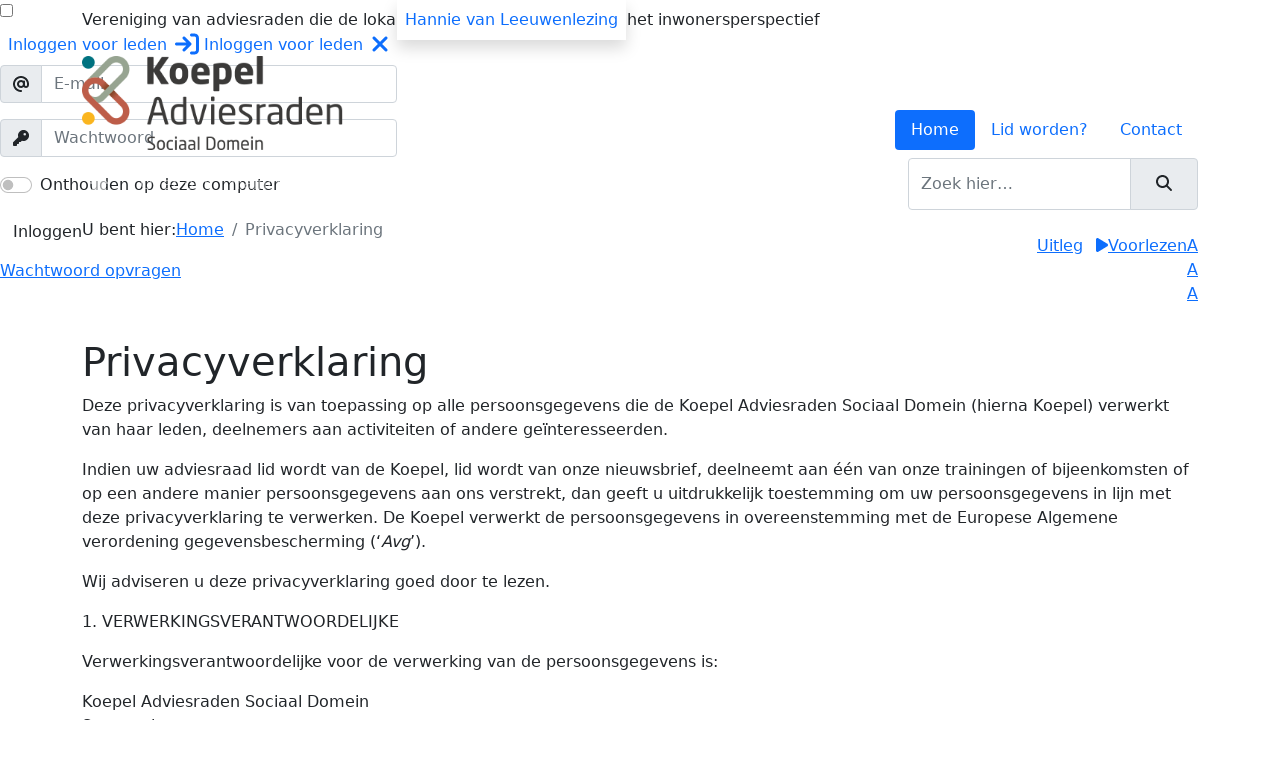

--- FILE ---
content_type: text/html; charset=UTF-8
request_url: https://www.koepeladviesraden.nl/Privacyverklaring
body_size: 6833
content:
<!DOCTYPE html>
<html lang="nl"><head>
<meta charset="utf-8">
<meta http-equiv="X-UA-Compatible" content="IE=edge,chrome=1">
<meta name="viewport" content="width=device-width, initial-scale=1">
<meta name="description" content="">
<meta name="keywords" content="">
<meta name="robots" content="noodp, noydir, all">
<meta name="google-site-verification" content="OFwTxNxwM0mUiTM_os_RV3_bT9g-xjbkjt_xTd6uLXw">
<meta name="author" content="Exedo">
<meta name="format-detection" content="telephone=no">
<meta http-equiv="x-rim-auto-match" content="none">
<meta property="og:title" content="Privacyverklaring">
<meta property="og:image" content="https://www.koepeladviesraden.nl/afb/600x315/logo.jpg" alt="Koepel ASD"> <!-- Facebook recommends 1200 x 630 pixels -->
<meta property="og:description" content="">
<meta property="og:url" content="https://www.koepeladviesraden.nl/Privacyverklaring">
<meta property="og:type" content="website">
<meta property="fb:app_id" content="257451350932637">
<link rel="shortcut icon" href="/favicon.ico">
<link rel="apple-touch-icon" type="image/png" href="/apple-touch-icon.png">
<link rel="icon" type="image/png" href="/android-icon.png">
<title>Privacyverklaring</title>
<link rel="stylesheet" href="//cdnjs.cloudflare.com/ajax/libs/bootstrap/5.1.3/css/bootstrap.min.css" integrity="sha512-GQGU0fMMi238uA+a/bdWJfpUGKUkBdgfFdgBm72SUQ6BeyWjoY/ton0tEjH+OSH9iP4Dfh+7HM0I9f5eR0L/4w==" crossorigin="anonymous" referrerpolicy="no-referrer">
<script src="//kit.fontawesome.com/c46992b826.js" crossorigin="anonymous"></script>
<link rel="stylesheet" href="//cdnjs.cloudflare.com/ajax/libs/animate.css/4.1.1/animate.min.css" integrity="sha512-c42qTSw/wPZ3/5LBzD+Bw5f7bSF2oxou6wEb+I/lqeaKV5FDIfMvvRp772y4jcJLKuGUOpbJMdg/BTl50fJYAw==" crossorigin="anonymous" referrerpolicy="no-referrer">
<link rel="preconnect" href="//fonts.googleapis.com">
<link rel="preconnect" href="//fonts.gstatic.com" crossorigin>
<link rel="stylesheet" href="//fonts.googleapis.com/css2?family=Open+Sans:ital,wght@0,300;0,400;0,600;0,700;1,400;1,600&display=swap">
<link rel="stylesheet" href="/css/styles.min.css">
<link rel="stylesheet" href="/css/bootstrap-ie11.min.css" media="all and (-ms-high-contrast: active), (-ms-high-contrast: none)">
<script nomodule crossorigin="anonymous" src="https://polyfill.io/v3/polyfill.min.js?features=default%2CNumber.parseInt%2CNumber.parseFloat%2CArray.prototype.find%2CArray.prototype.includes"></script>
<script nomodule>window.MSInputMethodContext && document.documentMode && document.write('<script src="https://cdn.jsdelivr.net/combine/npm/bootstrap@5.0.0-beta2/dist/js/bootstrap.bundle.min.js,npm/ie11-custom-properties@4,npm/element-qsa-scope@1"><\/script>');</script>
</head>
<body class="loading" id="privacyverklaring">
<header>
<div id="topnav" class="bg-brown color-white">
	<div class="position-absolute w-100 navbar-expand-lg">
		<ul class="navbar-nav">
			<li class="nav-item">
				<input id="sectionMember" class="member-link" type="checkbox">
				<label class="member-link nav-link bg-orange color-white" for="sectionMember">
											<span class="nav-open">Inloggen <span class="d-none d-xl-inline">voor leden</span><i class="fa-solid fa-arrow-right-to-bracket fa-xl ms-2"></i></span>
						<span class="nav-close">Inloggen <span class="d-none d-xl-inline">voor leden</span><i class="fa-solid fa-xmark fa-xl ms-2 float-end"></i></span>
									</label>
				<section class="member-list">
										<div id="secMember">
						<form id="frmLogin" name="frmLogin" method="post" action="/php/account.php" autocomplete="on">
							<input name="sublogin" type="hidden" value="1">
							<div id="sign_up_form" class="col left-blue mb-5">
								<input name="nextpage" type="hidden" value="/leden">
								<div class="input-group mb-3">
								  <span class="input-group-text"><i class="fa-solid fa-at"></i></span>
								  <input type="text" name="user" class="form-control form-email form-required" placeholder="E-mail" aria-label="E-mail" aria-describedby="basic-addon1">
								</div>
								<div class="input-group mb-3">
								  <span class="input-group-text"><i class="fa-solid fa-key"></i></span>
								  <input type="password" name="pass" class="form-control form-required" placeholder="Wachtwoord" aria-label="Wachtwoord" aria-describedby="basic-addon1">
								</div>
								<div class="form-check form-switch mb-3">
								  <input class="form-check-input filled" type="checkbox" name="remember" id="placeholder">
								  <label class="form-check-label" for="placeholder">Onthouden op deze computer</label>
								</div>
								<button type="submit" class="btn btn-brown">Inloggen</button>
								<div class="pt-2"><a href="#" data-bs-toggle="modal" data-bs-target="#modalForgotPw">Wachtwoord opvragen</a></div>
							</div>
						</form>
					</div>
									</section>
			</li>
			<li class="nav-item"><a class="nav-link bg-white color-brown shadow" href="/hannie-van-leeuwenlezing"><span class="d-md-none">HvL lezing</span><span class="d-none d-md-inline">Hannie van Leeuwenlezing</span></a></li>
		</ul>
	</div>
	<div class="container py-2"><div class="d-none d-lg-block"><p>Vereniging van adviesraden die de lokale overheid adviseren vanuit het inwonersperspectief</p></div></div>
</div>
<div id="logonav" class="container">
	<div class="row d-flex align-items-end">
		<div class="col-10 col-lg-3 animate__animated animate__fadeInDown">
			<a href="/" class="logo"><img srcset="/logo_2x.png 2x" src="/logo.png" class="img-fluid"></a>
		</div>
		<div class="col-lg-auto ms-auto">
			<ul class="nav nav-pills navbar-end">
				<li class="nav-item"><a class="nav-link active" href="/">Home</a></li>
				<li class="nav-item"><a class="nav-link" href="/lidmaatschap">Lid worden?</a></li>
				<li class="nav-item"><a class="nav-link" href="/contact">Contact</a></li>
			</ul>
		</div>
	</div>
</div>
</header><!-- /.header -->
<div id="nav" class="container-lg">
	<nav class="navbar sticky-top navbar-expand-lg navbar-dark bg-green" role="navigation">
		<a class="d-block d-lg-none navbar-brand" href="#">Privacyverklaring</a>
		<button class="navbar-toggler c-hamburger c-hamburger--htx" type="button" data-bs-toggle="collapse" data-bs-target="#navbarSupportedContent" aria-controls="navbarSupportedContent" aria-expanded="false" aria-label="Toggle navigation"><span>Toggle menu</span></button>
		<div class="collapse navbar-collapse" id="navbarSupportedContent">
			<ul class="navbar-nav me-auto">
				<li class="nav-item me-3 d-none d-lg-block">
					<a class="nav-link" href="/"><i class="fa-solid fa-house-blank"></i></a>
				</li>
								<li class="nav-item">
										<a class="nav-link" href="/over-de-koepel">Over ons</a>
									</li>
								<li class="nav-item">
										<a class="nav-link" href="/trainingen">Trainingen</a>
									</li>
								<li class="nav-item">
										<a class="nav-link" href="/workshops">Workshops</a>
									</li>
								<li class="nav-item">
										<a class="nav-link" href="/advisering">Advisering</a>
									</li>
								<li class="nav-item">
										<a class="nav-link" href="/themasessies">Themasessies</a>
									</li>
								<li class="nav-item">
										<a class="nav-link" href="/webinars">Webinars</a>
									</li>
								<li class="nav-item">
										<a class="nav-link" href="/blogs">Blogs</a>
									</li>
							</ul>
			<form action="/zoeken" class="form-inline" role="search" method="POST">
				<div class="input-group">
					<input type="search" name="keyword" class="form-control" placeholder="Zoek hier&hellip;" aria-label="Zoeken" aria-describedby="basic-addon">
					<span class="input-group-text" id="basic-addon">
						<button class="btn" type="submit" value="zoeken"><i class="fas fa-search"></i></button>
					</span>
				</div>
			</form>
		</div>
	</nav><!-- /.nav -->
</div>
<div id="navter" class="bg-light-gray">
	</div>
<main class="bg-watermark bg-lighter-gray overflow-hidden">
		<div class="container">
		<div class="row">
			<div class="col-auto">
				<div id="breadcrumb">
					<ol class="breadcrumb">
						<lh>U bent hier:</lh>
												<li class="breadcrumb-item"><a href="/">Home</a></li>
																		<li class="breadcrumb-item active" aria-current="page">Privacyverklaring</li>					</ol>
				</div>
			</div>
			<div class="col-auto ms-auto d-flex justify-content-end wcag">
				<ul class="readspeaker list-inline py-3">
					<li class="list-inline-item"><a href="/voorleesfunctie">Uitleg</a></li>
					<li class="list-inline-item"><a href="//app-eu.readspeaker.com/cgi-bin/rsent?customerid=10150&amp;lang=nl_nl&amp;voice=Ilse&amp;readclass=embhl&amp;url=https%3A%2F%2Fwww.koepeladviesraden.nl%2FPrivacyverklaring" onclick="readpage(this.href, 'xp1'); return false;" class="play"><i class="fa-solid fa-play"></i><span>Voorlezen</span></a></li>
				</ul>
				<ul class="resizer list-inline py-3">
					<li class="font-smaller"><a href="#">A</a></li>
					<li class="font-default"><a href="#">A</a></li>
					<li class="font-larger"><a href="#">A</a></li>
				</ul>
			</div>
		</div>
		<div class="row embhl">
			<article class="col">
							<div id="xp1" class="rs_preserve rs_skip rs_addtools rs_splitbutton rs_exp mega_toggle"></div>
		  						<h1><span><span><span><span><span><span><span>Privacyverklaring</span></span></span></span></span></span></span></h1>
<p><span><span><span><span><span><span><span>Deze privacyverklaring is van toepassing op alle persoonsgegevens die de Koepel Adviesraden Sociaal Domein (hierna Koepel) verwerkt van haar leden, deelnemers aan activiteiten of andere ge&iuml;nteresseerden.</span></span></span></span></span></span></span></p>
<p><span><span><span><span><span><span><span>Indien uw adviesraad lid wordt van de Koepel, lid wordt van onze nieuwsbrief, deelneemt aan &eacute;&eacute;n van onze trainingen of bijeenkomsten of op een andere manier persoonsgegevens aan ons verstrekt, dan geeft u uitdrukkelijk toestemming om uw persoonsgegevens in lijn met deze privacyverklaring te verwerken. De Koepel verwerkt de persoonsgegevens in overeenstemming met de Europese Algemene verordening gegevensbescherming (&lsquo;<i>Avg</i>&rsquo;).</span></span></span></span></span></span></span></p>
<p><span><span><span><span><span><span><span>Wij adviseren u deze privacyverklaring goed door te lezen.</span></span></span></span></span></span></span></p>
<p><span><span><span><span><span><span><span><span>1. VERWERKINGSVERANTWOORDELIJKE</span></span></span></span></span></span></span></span></p>
<p><span><span><span><span><span><span><span>Verwerkingsverantwoordelijke voor de verwerking van de persoonsgegevens is:</span></span></span></span></span></span></span></p>
<p><span><span><span><span><span><span><span><span>Koepel Adviesraden Sociaal Domein<br>Secretariaat</span></span></span></span><br><span><span><span><span><span><span><span><span><span>Zalmsteek 21</span></span></span></span></span></span><br><span><span><span><span><span><span>3192 MC Hoogvliet-Rotterdam</span></span></span></span></span><br><a href="mailto:&#115;&#101;&#99;&#114;&#97;&#116;&#97;&#114;&#105;&#97;&#97;&#116;&#64;&#107;&#111;&#101;&#112;&#101;&#108;&#97;&#100;&#118;&#105;&#101;&#115;&#114;&#97;&#100;&#101;&#110;&#115;&#111;&#99;&#105;&#97;&#97;&#108;&#100;&#111;&#109;&#101;&#105;&#110;&#46;&#110;&#108;">&#115;&#101;&#99;&#114;&#97;&#116;&#97;&#114;&#105;&#97;&#97;&#116;&#64;&#107;&#111;&#101;&#112;&#101;&#108;&#97;&#100;&#118;&#105;&#101;&#115;&#114;&#97;&#100;&#101;&#110;&#115;&#111;&#99;&#105;&#97;&#97;&#108;&#100;&#111;&#109;&#101;&#105;&#110;&#46;&#110;&#108;</a></span></span></span></span></span></span></span></span></p>
<p><span><span><span><span><span><span><span>De verantwoordelijke voor de verwerking van persoonsgegevens is via bovenstaande gegevens bereikbaar.</span></span></span></span></span></span></span></p>
<p><span><span><span><span><span><span><span><span>2. WELKE GEGEVENS VERWERKT DE KOEPEL EN VOOR WELK DOEL</span></span></span></span></span></span></span></span></p>
<p><span><span><span><span><span><span><span>2.1</span></span></span></span></span></span></span></p>
<p><span><span><span><span><span><i><span><span><span>Lidmaatschap</span></span></span></i></span></span></span></span></span></p>
<p><span><span><span><span><span><span><span>In het kader van het lidmaatschap worden de volgende persoonsgegevens verwerkt:</span></span></span></span></span></span></span></p>
<p><span><span><span><span><span><span><span>a) naam adviesraad</span></span></span></span></span></span></span></p>
<p><span><span><span><span><span><span><span>b) gemeente</span></span></span></span></span></span></span></p>
<p><span><span><span><span><span><span><span>c) aantal leden</span></span></span></span></span></span></span></p>
<p><span><span><span><span><span><span><span>d) contactpersoon</span></span></span></span></span></span></span></p>
<p><span><span><span><span><span><span><span>e) functie</span></span></span></span></span></span></span></p>
<p><span><span><span><span><span><span><span>f) adres / postcode / plaats</span></span></span></span></span></span></span></p>
<p><span><span><span><span><span><span><span>g) emailadres</span></span></span></span></span></span></span></p>
<p><span><span><span><span><span><span><span>h) mailadressen raadsleden t.b.v. het forum en de nieuwsbrief</span></span></span></span></span></span></span></p>
<p><span><span><span><span><span><i><span><span><span>Activiteiten</span></span></span></i></span></span></span></span></span></p>
<p><span><span><span><span><span><span><span>In het kader van deelname aan trainingen en bijeenkomsten van de Koepel worden de volgende persoonsgegevens verwerkt:</span></span></span></span></span></span></span></p>
<p><span><span><span><span><span><span><span>a) voor- en achternaam</span></span></span></span></span></span></span></p>
<p><span><span><span><span><span><span><span>b) e-mailadres</span></span></span></span></span></span></span></p>
<p><span><span><span><span><span><span><span>c) lid van de Koepel ja/nee</span></span></span></span></span></span></span></p>
<p><span><span><span><span><span><span><span>d) optioneel: factuuradres (postadres en e-mailadres)</span></span></span></span></span></span></span></p>
<p><span><span><span><span><span><span><span>e) of we rekening kunne houden met een eventuele beperking</span></span></span></span></span></span></span></p>
<p><span><span><span><span><span><i><span><span><span>Gegevens voor de e-mail nieuwsbrief</span></span></span></i></span></span></span></span></span></p>
<p><span><span><span><span><span><span><span>Indien u zich aanmeldt voor onze e-mail nieuwsbrief verwerken we uw naam, e-mailadres en van welke adviesraad u lid bent.</span></span></span></span></span></span></span></p>
<p><span><span><span><span><span><i><span><span><span>Gegevens voor gebruik van ons online forum</span></span></span></i></span></span></span></span></span></p>
<p><span><span><span><span><span><span><span>Indien u zich aanmeldt voor ons online forum verwerken we uw naam, e-mailadres en van welke adviesraad u lid bent.</span></span></span></span></span></span></span></p>
<p><span><span><span><span><span><span><span><span>Rechtsgrond:</span></span></span></span><span><span><span>&nbsp;<span>Uitvoering van de overeenkomst</span></span></span></span></span></span></span></span></p>
<p><span><span><span><span><span><span><span>a) &nbsp; uw naam, adres, telefoonnummer en e-mailadres en gegevens van de adviesraad worden gebruikt voor contact over het lidmaatschap en de eventuele opzegging daarvan, voor de verstrekking van de door u aangevraagde informatie of het afhandelen van de van u verkregen informatie, voor het versturen van uitnodigingen en informatie over de in het kader van het lidmaatschap door de Koepel georganiseerde diensten, activiteiten en enqu&ecirc;tes of om u te vragen naar uw ervaringen met de Koepel;</span></span></span></span></span></span></span></p>
<p><span><span><span><span><span><span><span><span>Rechtsgrond: toestemming</span></span></span></span></span></span></span></span></p>
<p><span><span><span><span><span><span><span>a) &nbsp;&nbsp;&nbsp;&nbsp;&nbsp;&nbsp;Uitsluitend indien u daarvoor toestemming hebt gegeven, gebruikt de Koepel uw e-mailadres om informatie over activiteiten, diensten en andere interessante informatie over het lidmaatschap van de Koepel toe te sturen. Afmelding voor deze mailings is te allen tijde mogelijk via de afmeldlink onderaan de mailing.</span></span></span></span></span></span></span></p>
<p><span><span><span><span><span><span><span><span>Rechtsgrond: behartiging van ons gerechtvaardigd belang.</span></span></span></span></span></span></span></span></p>
<p><span><span><span><span><span><span><span>a) &nbsp;&nbsp;&nbsp;&nbsp;&nbsp;&nbsp;Om de gebruiksvriendelijkheid van onze website verbeteren, houdt de Koepel algemene bezoekersgegevens bij, zoals de meest opgevraagde pagina&rsquo;s. Om te bepalen welke onderdelen van de website het meest interessant zijn voor onze bezoekers, meten we met behulp van de software van een derde partij (Google analytics). Van de informatie die wij zo verzamelen worden statistieken gemaakt.</span></span></span></span></span></span></span></p>
<p><span><span><span><span><span><span><span><span>3 BEWAARTERMIJNEN</span></span></span></span></span></span></span></span></p>
<p><span><span><span><span><span><span><span>3.1 &nbsp;</span></span></span></span></span></span></span></p>
<p><span><span><span><span><span><i><span><span><span>Lidmaatschap</span></span></span></i></span></span></span></span></span></p>
<p><span><span><span><span><span><span><span>De Koepel bewaart de persoonsgegevens die voor het lidmaatschap worden verwerkt tot uiterlijk een half jaar na afloop van het lidmaatschap.</span></span></span></span></span></span></span></p>
<p><span><span><span><span><span><i><span><span><span>Activiteiten</span></span></span></i></span></span></span></span></span></p>
<p><span><span><span><span><span><span><span>De Koepel bewaart de persoonsgegevens die voor de activiteiten worden verwerkt tot uiterlijk een half jaar na afloop van de betreffende activiteit.</span></span></span></span></span></span></span></p>
<p><span><span><span><span><span><span><span><span>4. BEVEILIGINGSMAATREGELEN EN VERWERKERS</span></span></span></span></span></span></span></span></p>
<p><span><span><span><span><span><span><span>4.1 &nbsp; Wij verstrekken de persoonsgegevens niet aan derden, tenzij wij daartoe op grond van een wettelijke verplichting zijn gehouden, tenzij u ons daar toestemming voor geeft.</span></span></span></span></span></span></span></p>
<p><span><span><span><span><span><span><span>Utrecht, juli 2021</span></span></span></span></span></span></span></p>
			</article>
											</div>
	</div>
</main><!-- /.main -->
<footer class="footer mt-auto overflow-hidden">
	<div class="bg-brown color-white">
		<div class="container">
			<div class="row">
				<div class="col-md col-lg-4 pe-lg-5 py-4 py-md-5"><a href="/" class="logo"><img src="/afb/330x121/placeholder/ffffff" data-src="/logo-diap.png" class="img-fluid logo"></a></div>
				<div class="col-md col-lg pt-2 py-md-5"><ul class="list-unstyled" data-title="Over ons">
<li><a href="/organisatie">Organisatie</a></li>
<li><a href="/wie-zijn-wij">Wie zijn wij</a></li>
<li><a href="/jaarverslagen">Jaarverslagen en -plannen</a></li>
<li><a href="/docs/Visie__Missie_Koepel_ASD_2025._DEF.pdf" target="_blank">Visie en Missie</a></li>
<!--<li><a href="/onze-leden">Onze leden</a></li><li><a href="/advies-en-clientenraden">Advies- en cliëntenraden</a></li>--></ul></div>
				<div class="col-md col-lg pt-2 py-md-5"><ul class="list-unstyled" data-title="Lid worden">
<li><a href="/lidmaatschap">Lidmaatschap</a></li>
<li><a href="/docs/Infosheet_2025-2.pdf" data-bs-toggle="modal" data-bs-target="#popupModal">Infosheet</a></li>
<li><a href="/contact#lidworden">Aanmelden</a></li>
<li><a href="/onze-leden">Onze leden</a></li>
<!--<li><a href="/nieuwsbrieven">Nieuwsbrieven</a></li>--></ul></div>
				<div class="col-md col-lg pt-2 py-md-5"><ul class="list-unstyled" data-title="Direct naar">
<li><a href="/contact#vraag">Stel een vraag</a></li>
<li><a href="/contact#account">Inlogaccount voor leden</a></li>
<li><a href="/faq">Veelgestelde vragen</a></li>
<li><a href="/nieuwsbrieven">Nieuwsbrief</a></li>
<!--<li><a href="/vacatures">Bestuursleden gezocht</a></li><li><a href="/hannie-van-leeuwenlezing">HvL Lezing</a></li>--></ul></div>			</div>
		</div>
	</div>
	<div id="disclaimer">
		<div class="container">
			<div class="row py-3">
				<div class="col">
					<span class="float-start me-1">&copy; 2026</span> <ul class="list-inline">
<li class="list-inline-item d-none d-sm-inline">Koepel Adviesraden Sociaal Domein</li>
<li class="list-inline-item d-sm-none">Koepel ASD</li>
<li class="list-inline-item"><a href="/voorwaarden">Voorwaarden</a></li>
<li class="list-inline-item"><a href="/Privacyverklaring">Privacy</a></li>
</ul>
				</div>
				<div class="col-auto"><a href="//www.exedo.nl" target="_blank" title="Exedo" class="author d-flex align-items-center"><span>Webdesign</span><img src="/logo-exedo.png" class="img-fluid ms-1"></a></div>
			</div>
		</div>
	</div>
</footer><!-- /.footer -->
<a href="javascript:" id="return-to-top">
	<span class="fa-stack">
		<i class="fa-solid fa-circle fa-stack-2x"></i>
		<i class="fa-regular fa-up fa-stack-1x fa-inverse"></i>
	</span>
</a>
<div class="modal fade" id="popupModal" tabindex="-1" aria-labelledby="exampleModalLabel" aria-hidden="true">
  <div class="modal-dialog modal-dialog-centered modal-dialog-scrollable large-modal">
    <div class="modal-content h-100">
      <div class="modal-header">
        <h5 class="modal-title" id="popupModalLabel">Publicaties</h5>
        <button type="button" class="btn-close" data-bs-dismiss="modal" aria-label="Sluiten"></button>
      </div>
      <div class="modal-body">
      	<object data="" type="application/pdf" height="98.6%" width="99.6%">
					<p>Uw browser lijkt geen PDF plugin te hebben. Geen probleem, u kunt het document ook <a href="">hier</a> downloaden.</p>
				</object>
              </div>
    </div>
  </div>
</div>
<div class="modal fade" id="modalForgotPw" tabindex="-1" aria-hidden="true">
  <div class="modal-dialog">
    <div class="modal-content">
    	<form name="frmForgotPw" method="POST">
   		<input type="hidden" name="f_token" value="b4e0e15fbb46a6c27b5429367c54e03b">
			<input type="hidden" name="f_action" value="new">
      <div class="modal-header">
        <h5 class="modal-title">Wachtwoord herstellen</h5>
        <button type="button" class="btn-close" data-bs-dismiss="modal" aria-label="Close"></button>
      </div>
      <div class="modal-body">
				<div class="form-group"><div><input type="text" name="f_email" class="form-control form-email form-required" placeholder="Typ uw e-mailadres" autocomplete="off"></div></div>
      </div>
			<div class="modal-footer">
				<input type="text" name="f_website" class="d-none">
				<button id="SbmForgotPw" type="submit" class="btn btn-brown">Verzenden</button>
			</div>
      </form>
    </div>
  </div>
</div>
<!-- jQuery and Bootstrap core JavaScript -->
<script src="//cdnjs.cloudflare.com/ajax/libs/jquery/3.6.0/jquery.min.js" integrity="sha512-894YE6QWD5I59HgZOGReFYm4dnWc1Qt5NtvYSaNcOP+u1T9qYdvdihz0PPSiiqn/+/3e7Jo4EaG7TubfWGUrMQ==" crossorigin="anonymous" referrerpolicy="no-referrer"></script>
<script src="//cdnjs.cloudflare.com/ajax/libs/bootstrap/5.1.3/js/bootstrap.bundle.min.js" integrity="sha512-pax4MlgXjHEPfCwcJLQhigY7+N8rt6bVvWLFyUMuxShv170X53TRzGPmPkZmGBhk+jikR8WBM4yl7A9WMHHqvg==" crossorigin="anonymous" referrerpolicy="no-referrer"></script>
<script src="//cdn-eu.readspeaker.com/script/10150/webReader/webReader.js?pids=wr&dload=DocReader.AutoAdd" id="rs_req_Init"></script>
<script type="text/javascript">
  <!--
  window.rsConf = {general: {usePost: true, skipHiddenContent: true}};
  window.rsDocReaderConf = {lang: 'nl_nl',
    img_alt: 'Open dit document met ReadSpeaker docReader'};
  //-->
</script>
<script src="/js/jquery.cookie.min.js"></script>
<script src="/js/clearbox.js"></script>
<script src="/js/functions.js"></script>
</body>
</html>

--- FILE ---
content_type: image/svg+xml
request_url: https://www.koepeladviesraden.nl/afb/330x121/placeholder/ffffff
body_size: 137
content:
<svg width="330" height="121" xmlns="http://www.w3.org/2000/svg"><rect x="0" y="0" width="330" height="121" style="fill:#ffffff;"/></svg>